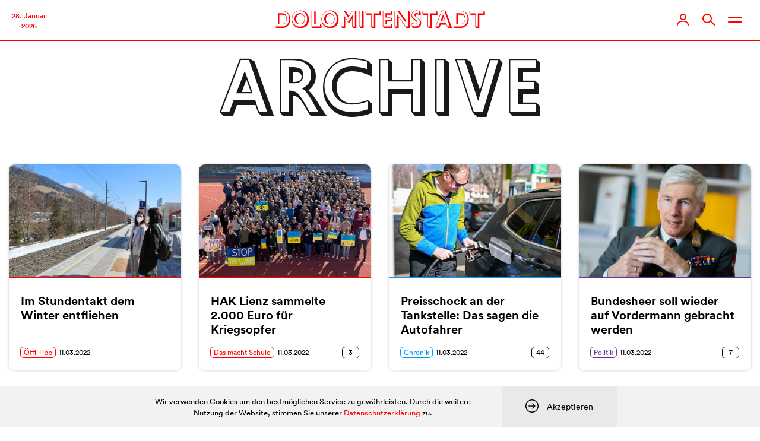

--- FILE ---
content_type: text/html; charset=utf-8
request_url: https://www.google.com/recaptcha/api2/aframe
body_size: 269
content:
<!DOCTYPE HTML><html><head><meta http-equiv="content-type" content="text/html; charset=UTF-8"></head><body><script nonce="eVR00pQBSAzJOMrGBKH_QA">/** Anti-fraud and anti-abuse applications only. See google.com/recaptcha */ try{var clients={'sodar':'https://pagead2.googlesyndication.com/pagead/sodar?'};window.addEventListener("message",function(a){try{if(a.source===window.parent){var b=JSON.parse(a.data);var c=clients[b['id']];if(c){var d=document.createElement('img');d.src=c+b['params']+'&rc='+(localStorage.getItem("rc::a")?sessionStorage.getItem("rc::b"):"");window.document.body.appendChild(d);sessionStorage.setItem("rc::e",parseInt(sessionStorage.getItem("rc::e")||0)+1);localStorage.setItem("rc::h",'1769641016342');}}}catch(b){}});window.parent.postMessage("_grecaptcha_ready", "*");}catch(b){}</script></body></html>